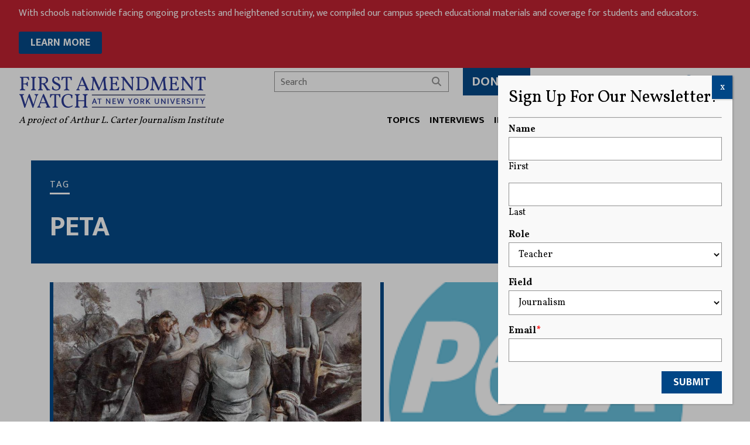

--- FILE ---
content_type: text/html; charset=UTF-8
request_url: https://firstamendmentwatch.org/tag/peta/
body_size: 16671
content:
<!doctype html>
<html lang="en-US">
<head>
    <meta charset="UTF-8">
<script type="text/javascript">
/* <![CDATA[ */
var gform;gform||(document.addEventListener("gform_main_scripts_loaded",function(){gform.scriptsLoaded=!0}),document.addEventListener("gform/theme/scripts_loaded",function(){gform.themeScriptsLoaded=!0}),window.addEventListener("DOMContentLoaded",function(){gform.domLoaded=!0}),gform={domLoaded:!1,scriptsLoaded:!1,themeScriptsLoaded:!1,isFormEditor:()=>"function"==typeof InitializeEditor,callIfLoaded:function(o){return!(!gform.domLoaded||!gform.scriptsLoaded||!gform.themeScriptsLoaded&&!gform.isFormEditor()||(gform.isFormEditor()&&console.warn("The use of gform.initializeOnLoaded() is deprecated in the form editor context and will be removed in Gravity Forms 3.1."),o(),0))},initializeOnLoaded:function(o){gform.callIfLoaded(o)||(document.addEventListener("gform_main_scripts_loaded",()=>{gform.scriptsLoaded=!0,gform.callIfLoaded(o)}),document.addEventListener("gform/theme/scripts_loaded",()=>{gform.themeScriptsLoaded=!0,gform.callIfLoaded(o)}),window.addEventListener("DOMContentLoaded",()=>{gform.domLoaded=!0,gform.callIfLoaded(o)}))},hooks:{action:{},filter:{}},addAction:function(o,r,e,t){gform.addHook("action",o,r,e,t)},addFilter:function(o,r,e,t){gform.addHook("filter",o,r,e,t)},doAction:function(o){gform.doHook("action",o,arguments)},applyFilters:function(o){return gform.doHook("filter",o,arguments)},removeAction:function(o,r){gform.removeHook("action",o,r)},removeFilter:function(o,r,e){gform.removeHook("filter",o,r,e)},addHook:function(o,r,e,t,n){null==gform.hooks[o][r]&&(gform.hooks[o][r]=[]);var d=gform.hooks[o][r];null==n&&(n=r+"_"+d.length),gform.hooks[o][r].push({tag:n,callable:e,priority:t=null==t?10:t})},doHook:function(r,o,e){var t;if(e=Array.prototype.slice.call(e,1),null!=gform.hooks[r][o]&&((o=gform.hooks[r][o]).sort(function(o,r){return o.priority-r.priority}),o.forEach(function(o){"function"!=typeof(t=o.callable)&&(t=window[t]),"action"==r?t.apply(null,e):e[0]=t.apply(null,e)})),"filter"==r)return e[0]},removeHook:function(o,r,t,n){var e;null!=gform.hooks[o][r]&&(e=(e=gform.hooks[o][r]).filter(function(o,r,e){return!!(null!=n&&n!=o.tag||null!=t&&t!=o.priority)}),gform.hooks[o][r]=e)}});
/* ]]> */
</script>

    <title>PETA Archives - First Amendment Watch</title>

    <meta name="apple-mobile-web-app-title" content="First Amendment Watch" />
    <meta name="viewport" content="width=device-width, initial-scale=1">

    <link type="image/x-icon" rel="icon" href="https://firstamendmentwatch.org/wp-content/themes/wp-firstamendmentwatch/favicon.ico" />
    <link rel="alternate" type="application/rss+xml" title="First Amendment Watch" href="https://firstamendmentwatch.org/feed/" />

    <meta name='robots' content='index, follow, max-image-preview:large, max-snippet:-1, max-video-preview:-1' />

	<!-- This site is optimized with the Yoast SEO plugin v22.4 - https://yoast.com/wordpress/plugins/seo/ -->
	<meta name="description" content="View posts tagged as PETA ." />
	<link rel="canonical" href="https://firstamendmentwatch.org/tag/peta/" />
	<meta property="og:locale" content="en_US" />
	<meta property="og:type" content="article" />
	<meta property="og:title" content="PETA Archives - First Amendment Watch" />
	<meta property="og:description" content="View posts tagged as PETA ." />
	<meta property="og:url" content="https://firstamendmentwatch.org/tag/peta/" />
	<meta property="og:site_name" content="First Amendment Watch" />
	<meta name="twitter:card" content="summary_large_image" />
	<meta name="twitter:site" content="@FirstAmendWatch" />
	<script type="application/ld+json" class="yoast-schema-graph">{"@context":"https://schema.org","@graph":[{"@type":"CollectionPage","@id":"https://firstamendmentwatch.org/tag/peta/","url":"https://firstamendmentwatch.org/tag/peta/","name":"PETA Archives - First Amendment Watch","isPartOf":{"@id":"https://firstamendmentwatch.org/#website"},"primaryImageOfPage":{"@id":"https://firstamendmentwatch.org/tag/peta/#primaryimage"},"image":{"@id":"https://firstamendmentwatch.org/tag/peta/#primaryimage"},"thumbnailUrl":"https://firstamendmentwatch.org/wp-content/uploads/2021/09/RobotLove.jpeg","description":"View posts tagged as PETA .","breadcrumb":{"@id":"https://firstamendmentwatch.org/tag/peta/#breadcrumb"},"inLanguage":"en-US"},{"@type":"ImageObject","inLanguage":"en-US","@id":"https://firstamendmentwatch.org/tag/peta/#primaryimage","url":"https://firstamendmentwatch.org/wp-content/uploads/2021/09/RobotLove.jpeg","contentUrl":"https://firstamendmentwatch.org/wp-content/uploads/2021/09/RobotLove.jpeg","width":900,"height":675,"caption":"Robot Love, Xtender, Art AI Gallery"},{"@type":"BreadcrumbList","@id":"https://firstamendmentwatch.org/tag/peta/#breadcrumb","itemListElement":[{"@type":"ListItem","position":1,"name":"Home","item":"https://firstamendmentwatch.org/"},{"@type":"ListItem","position":2,"name":"PETA"}]},{"@type":"WebSite","@id":"https://firstamendmentwatch.org/#website","url":"https://firstamendmentwatch.org/","name":"First Amendment Watch","description":"Congress shall make no law ... abridging the freedom of speech, or of the press; or the right of the people peaceably to assemble, and to petition the government for a redress of grievances.","publisher":{"@id":"https://firstamendmentwatch.org/#organization"},"potentialAction":[{"@type":"SearchAction","target":{"@type":"EntryPoint","urlTemplate":"https://firstamendmentwatch.org/?s={search_term_string}"},"query-input":"required name=search_term_string"}],"inLanguage":"en-US"},{"@type":"Organization","@id":"https://firstamendmentwatch.org/#organization","name":"First Amendment Watch","url":"https://firstamendmentwatch.org/","logo":{"@type":"ImageObject","inLanguage":"en-US","@id":"https://firstamendmentwatch.org/#/schema/logo/image/","url":"https://firstamendmentwatch.org/wp-content/uploads/2020/01/logo-first-amendment-watch.png","contentUrl":"https://firstamendmentwatch.org/wp-content/uploads/2020/01/logo-first-amendment-watch.png","width":915,"height":153,"caption":"First Amendment Watch"},"image":{"@id":"https://firstamendmentwatch.org/#/schema/logo/image/"},"sameAs":["https://www.facebook.com/FirstAmendWatch/","https://twitter.com/FirstAmendWatch"]}]}</script>
	<!-- / Yoast SEO plugin. -->


<link rel='dns-prefetch' href='//www.google.com' />
<link rel='dns-prefetch' href='//fonts.googleapis.com' />
<link rel="alternate" type="application/rss+xml" title="First Amendment Watch &raquo; PETA Tag Feed" href="https://firstamendmentwatch.org/tag/peta/feed/" />
<link rel='stylesheet' id='font-0-css' href='https://fonts.googleapis.com/css?family=Vollkorn%3A400%2C700%7CMukta%3A300%2C400%2C500%2C600%2C700%7C&#038;ver=1.0' type='text/css' media='all' />
<link rel='stylesheet' id='font-awesome-css' href='https://firstamendmentwatch.org/wp-content/themes/wp-firstamendmentwatch/assets/vendors/font-awesome/css/all.min.css?ver=6.4.0' type='text/css' media='all' />
<link rel='stylesheet' id='swiper-css' href='https://firstamendmentwatch.org/wp-content/themes/wp-firstamendmentwatch/assets/vendors/swiper/css/swiper.min.css?ver=5.4.5' type='text/css' media='screen' />
<link rel='stylesheet' id='screen-css' href='https://firstamendmentwatch.org/wp-content/themes/wp-firstamendmentwatch/assets/stylesheets/screen.css?ver=2.41' type='text/css' media='screen' />
<link rel='stylesheet' id='print-css' href='https://firstamendmentwatch.org/wp-content/themes/wp-firstamendmentwatch/assets/stylesheets/print.css?ver=2.41' type='text/css' media='print' />
<style id='pdfemb-pdf-embedder-viewer-style-inline-css' type='text/css'>
.wp-block-pdfemb-pdf-embedder-viewer{max-width:none}

</style>
<link rel='stylesheet' id='awsm-ead-public-css' href='https://firstamendmentwatch.org/wp-content/plugins/embed-any-document/css/embed-public.min.css?ver=2.7.4' type='text/css' media='all' />
<style id='classic-theme-styles-inline-css' type='text/css'>
/*! This file is auto-generated */
.wp-block-button__link{color:#fff;background-color:#32373c;border-radius:9999px;box-shadow:none;text-decoration:none;padding:calc(.667em + 2px) calc(1.333em + 2px);font-size:1.125em}.wp-block-file__button{background:#32373c;color:#fff;text-decoration:none}
</style>
<style id='global-styles-inline-css' type='text/css'>
body{--wp--preset--color--black: #000000;--wp--preset--color--cyan-bluish-gray: #abb8c3;--wp--preset--color--white: #ffffff;--wp--preset--color--pale-pink: #f78da7;--wp--preset--color--vivid-red: #cf2e2e;--wp--preset--color--luminous-vivid-orange: #ff6900;--wp--preset--color--luminous-vivid-amber: #fcb900;--wp--preset--color--light-green-cyan: #7bdcb5;--wp--preset--color--vivid-green-cyan: #00d084;--wp--preset--color--pale-cyan-blue: #8ed1fc;--wp--preset--color--vivid-cyan-blue: #0693e3;--wp--preset--color--vivid-purple: #9b51e0;--wp--preset--gradient--vivid-cyan-blue-to-vivid-purple: linear-gradient(135deg,rgba(6,147,227,1) 0%,rgb(155,81,224) 100%);--wp--preset--gradient--light-green-cyan-to-vivid-green-cyan: linear-gradient(135deg,rgb(122,220,180) 0%,rgb(0,208,130) 100%);--wp--preset--gradient--luminous-vivid-amber-to-luminous-vivid-orange: linear-gradient(135deg,rgba(252,185,0,1) 0%,rgba(255,105,0,1) 100%);--wp--preset--gradient--luminous-vivid-orange-to-vivid-red: linear-gradient(135deg,rgba(255,105,0,1) 0%,rgb(207,46,46) 100%);--wp--preset--gradient--very-light-gray-to-cyan-bluish-gray: linear-gradient(135deg,rgb(238,238,238) 0%,rgb(169,184,195) 100%);--wp--preset--gradient--cool-to-warm-spectrum: linear-gradient(135deg,rgb(74,234,220) 0%,rgb(151,120,209) 20%,rgb(207,42,186) 40%,rgb(238,44,130) 60%,rgb(251,105,98) 80%,rgb(254,248,76) 100%);--wp--preset--gradient--blush-light-purple: linear-gradient(135deg,rgb(255,206,236) 0%,rgb(152,150,240) 100%);--wp--preset--gradient--blush-bordeaux: linear-gradient(135deg,rgb(254,205,165) 0%,rgb(254,45,45) 50%,rgb(107,0,62) 100%);--wp--preset--gradient--luminous-dusk: linear-gradient(135deg,rgb(255,203,112) 0%,rgb(199,81,192) 50%,rgb(65,88,208) 100%);--wp--preset--gradient--pale-ocean: linear-gradient(135deg,rgb(255,245,203) 0%,rgb(182,227,212) 50%,rgb(51,167,181) 100%);--wp--preset--gradient--electric-grass: linear-gradient(135deg,rgb(202,248,128) 0%,rgb(113,206,126) 100%);--wp--preset--gradient--midnight: linear-gradient(135deg,rgb(2,3,129) 0%,rgb(40,116,252) 100%);--wp--preset--font-size--small: 13px;--wp--preset--font-size--medium: 20px;--wp--preset--font-size--large: 36px;--wp--preset--font-size--x-large: 42px;--wp--preset--spacing--20: 0.44rem;--wp--preset--spacing--30: 0.67rem;--wp--preset--spacing--40: 1rem;--wp--preset--spacing--50: 1.5rem;--wp--preset--spacing--60: 2.25rem;--wp--preset--spacing--70: 3.38rem;--wp--preset--spacing--80: 5.06rem;--wp--preset--shadow--natural: 6px 6px 9px rgba(0, 0, 0, 0.2);--wp--preset--shadow--deep: 12px 12px 50px rgba(0, 0, 0, 0.4);--wp--preset--shadow--sharp: 6px 6px 0px rgba(0, 0, 0, 0.2);--wp--preset--shadow--outlined: 6px 6px 0px -3px rgba(255, 255, 255, 1), 6px 6px rgba(0, 0, 0, 1);--wp--preset--shadow--crisp: 6px 6px 0px rgba(0, 0, 0, 1);}:where(.is-layout-flex){gap: 0.5em;}:where(.is-layout-grid){gap: 0.5em;}body .is-layout-flex{display: flex;}body .is-layout-flex{flex-wrap: wrap;align-items: center;}body .is-layout-flex > *{margin: 0;}body .is-layout-grid{display: grid;}body .is-layout-grid > *{margin: 0;}:where(.wp-block-columns.is-layout-flex){gap: 2em;}:where(.wp-block-columns.is-layout-grid){gap: 2em;}:where(.wp-block-post-template.is-layout-flex){gap: 1.25em;}:where(.wp-block-post-template.is-layout-grid){gap: 1.25em;}.has-black-color{color: var(--wp--preset--color--black) !important;}.has-cyan-bluish-gray-color{color: var(--wp--preset--color--cyan-bluish-gray) !important;}.has-white-color{color: var(--wp--preset--color--white) !important;}.has-pale-pink-color{color: var(--wp--preset--color--pale-pink) !important;}.has-vivid-red-color{color: var(--wp--preset--color--vivid-red) !important;}.has-luminous-vivid-orange-color{color: var(--wp--preset--color--luminous-vivid-orange) !important;}.has-luminous-vivid-amber-color{color: var(--wp--preset--color--luminous-vivid-amber) !important;}.has-light-green-cyan-color{color: var(--wp--preset--color--light-green-cyan) !important;}.has-vivid-green-cyan-color{color: var(--wp--preset--color--vivid-green-cyan) !important;}.has-pale-cyan-blue-color{color: var(--wp--preset--color--pale-cyan-blue) !important;}.has-vivid-cyan-blue-color{color: var(--wp--preset--color--vivid-cyan-blue) !important;}.has-vivid-purple-color{color: var(--wp--preset--color--vivid-purple) !important;}.has-black-background-color{background-color: var(--wp--preset--color--black) !important;}.has-cyan-bluish-gray-background-color{background-color: var(--wp--preset--color--cyan-bluish-gray) !important;}.has-white-background-color{background-color: var(--wp--preset--color--white) !important;}.has-pale-pink-background-color{background-color: var(--wp--preset--color--pale-pink) !important;}.has-vivid-red-background-color{background-color: var(--wp--preset--color--vivid-red) !important;}.has-luminous-vivid-orange-background-color{background-color: var(--wp--preset--color--luminous-vivid-orange) !important;}.has-luminous-vivid-amber-background-color{background-color: var(--wp--preset--color--luminous-vivid-amber) !important;}.has-light-green-cyan-background-color{background-color: var(--wp--preset--color--light-green-cyan) !important;}.has-vivid-green-cyan-background-color{background-color: var(--wp--preset--color--vivid-green-cyan) !important;}.has-pale-cyan-blue-background-color{background-color: var(--wp--preset--color--pale-cyan-blue) !important;}.has-vivid-cyan-blue-background-color{background-color: var(--wp--preset--color--vivid-cyan-blue) !important;}.has-vivid-purple-background-color{background-color: var(--wp--preset--color--vivid-purple) !important;}.has-black-border-color{border-color: var(--wp--preset--color--black) !important;}.has-cyan-bluish-gray-border-color{border-color: var(--wp--preset--color--cyan-bluish-gray) !important;}.has-white-border-color{border-color: var(--wp--preset--color--white) !important;}.has-pale-pink-border-color{border-color: var(--wp--preset--color--pale-pink) !important;}.has-vivid-red-border-color{border-color: var(--wp--preset--color--vivid-red) !important;}.has-luminous-vivid-orange-border-color{border-color: var(--wp--preset--color--luminous-vivid-orange) !important;}.has-luminous-vivid-amber-border-color{border-color: var(--wp--preset--color--luminous-vivid-amber) !important;}.has-light-green-cyan-border-color{border-color: var(--wp--preset--color--light-green-cyan) !important;}.has-vivid-green-cyan-border-color{border-color: var(--wp--preset--color--vivid-green-cyan) !important;}.has-pale-cyan-blue-border-color{border-color: var(--wp--preset--color--pale-cyan-blue) !important;}.has-vivid-cyan-blue-border-color{border-color: var(--wp--preset--color--vivid-cyan-blue) !important;}.has-vivid-purple-border-color{border-color: var(--wp--preset--color--vivid-purple) !important;}.has-vivid-cyan-blue-to-vivid-purple-gradient-background{background: var(--wp--preset--gradient--vivid-cyan-blue-to-vivid-purple) !important;}.has-light-green-cyan-to-vivid-green-cyan-gradient-background{background: var(--wp--preset--gradient--light-green-cyan-to-vivid-green-cyan) !important;}.has-luminous-vivid-amber-to-luminous-vivid-orange-gradient-background{background: var(--wp--preset--gradient--luminous-vivid-amber-to-luminous-vivid-orange) !important;}.has-luminous-vivid-orange-to-vivid-red-gradient-background{background: var(--wp--preset--gradient--luminous-vivid-orange-to-vivid-red) !important;}.has-very-light-gray-to-cyan-bluish-gray-gradient-background{background: var(--wp--preset--gradient--very-light-gray-to-cyan-bluish-gray) !important;}.has-cool-to-warm-spectrum-gradient-background{background: var(--wp--preset--gradient--cool-to-warm-spectrum) !important;}.has-blush-light-purple-gradient-background{background: var(--wp--preset--gradient--blush-light-purple) !important;}.has-blush-bordeaux-gradient-background{background: var(--wp--preset--gradient--blush-bordeaux) !important;}.has-luminous-dusk-gradient-background{background: var(--wp--preset--gradient--luminous-dusk) !important;}.has-pale-ocean-gradient-background{background: var(--wp--preset--gradient--pale-ocean) !important;}.has-electric-grass-gradient-background{background: var(--wp--preset--gradient--electric-grass) !important;}.has-midnight-gradient-background{background: var(--wp--preset--gradient--midnight) !important;}.has-small-font-size{font-size: var(--wp--preset--font-size--small) !important;}.has-medium-font-size{font-size: var(--wp--preset--font-size--medium) !important;}.has-large-font-size{font-size: var(--wp--preset--font-size--large) !important;}.has-x-large-font-size{font-size: var(--wp--preset--font-size--x-large) !important;}
.wp-block-navigation a:where(:not(.wp-element-button)){color: inherit;}
:where(.wp-block-post-template.is-layout-flex){gap: 1.25em;}:where(.wp-block-post-template.is-layout-grid){gap: 1.25em;}
:where(.wp-block-columns.is-layout-flex){gap: 2em;}:where(.wp-block-columns.is-layout-grid){gap: 2em;}
.wp-block-pullquote{font-size: 1.5em;line-height: 1.6;}
</style>
<link rel='stylesheet' id='freeusregions-html5-map-style-css' href='https://firstamendmentwatch.org/wp-content/plugins/interactive-map-of-the-us-regions/static/css/map.css?ver=d39da4fb406ab1dffae218bc0c9c870b' type='text/css' media='all' />
<link rel='stylesheet' id='qtip2css-css' href='https://firstamendmentwatch.org/wp-content/plugins/wordpress-tooltips/js/qtip2/jquery.qtip.min.css?ver=d39da4fb406ab1dffae218bc0c9c870b' type='text/css' media='all' />
<link rel='stylesheet' id='directorycss-css' href='https://firstamendmentwatch.org/wp-content/plugins/wordpress-tooltips/js/jdirectory/directory.min.css?ver=d39da4fb406ab1dffae218bc0c9c870b' type='text/css' media='all' />
<link rel='stylesheet' id='popup-maker-site-css' href='//firstamendmentwatch.org/wp-content/uploads/pum/pum-site-styles.css?generated=1734129057&#038;ver=1.18.5' type='text/css' media='all' />
<script type="text/javascript" src="https://firstamendmentwatch.org/wp-content/themes/wp-firstamendmentwatch/assets/vendors/swiper/js/swiper.min.js?ver=5.4.5" id="swiper-js"></script>
<script type="text/javascript" src="https://firstamendmentwatch.org/wp-includes/js/jquery/jquery.min.js?ver=3.7.1" id="jquery-core-js"></script>
<script type="text/javascript" src="https://firstamendmentwatch.org/wp-includes/js/jquery/jquery-migrate.min.js?ver=3.4.1" id="jquery-migrate-js"></script>
<script type="text/javascript" src="https://firstamendmentwatch.org/wp-content/themes/wp-firstamendmentwatch/assets/javascript/scripts.js?ver=2.41" id="scripts-js"></script>
<script type="text/javascript" src="https://firstamendmentwatch.org/wp-content/themes/wp-firstamendmentwatch/assets/javascript/carousel-custom-accessible.js?ver=2.41" id="carousel-js"></script>
<script type="text/javascript" src="https://firstamendmentwatch.org/wp-content/plugins/interactive-map-of-the-us-regions/static/js/jquery.nicescroll.js?ver=d39da4fb406ab1dffae218bc0c9c870b" id="freeusregions-html5-map-nicescroll-js"></script>
<script type="text/javascript" src="https://firstamendmentwatch.org/wp-content/plugins/wordpress-tooltips/js/qtip2/jquery.qtip.min.js?ver=d39da4fb406ab1dffae218bc0c9c870b" id="qtip2js-js"></script>
<script type="text/javascript" src="https://firstamendmentwatch.org/wp-content/plugins/wordpress-tooltips/js/jdirectory/jquery.directory.min.js?ver=d39da4fb406ab1dffae218bc0c9c870b" id="directoryjs-js"></script>
<script type="text/javascript" defer='defer' src="https://firstamendmentwatch.org/wp-content/plugins/gravityforms/js/jquery.json.min.js?ver=2.9.25" id="gform_json-js"></script>
<script type="text/javascript" id="gform_gravityforms-js-extra">
/* <![CDATA[ */
var gf_global = {"gf_currency_config":{"name":"U.S. Dollar","symbol_left":"$","symbol_right":"","symbol_padding":"","thousand_separator":",","decimal_separator":".","decimals":2,"code":"USD"},"base_url":"https:\/\/firstamendmentwatch.org\/wp-content\/plugins\/gravityforms","number_formats":[],"spinnerUrl":"https:\/\/firstamendmentwatch.org\/wp-content\/plugins\/gravityforms\/images\/spinner.svg","version_hash":"5d16aaea70716cac7f0ae6b21c82a3c8","strings":{"newRowAdded":"New row added.","rowRemoved":"Row removed","formSaved":"The form has been saved.  The content contains the link to return and complete the form."}};
var gf_global = {"gf_currency_config":{"name":"U.S. Dollar","symbol_left":"$","symbol_right":"","symbol_padding":"","thousand_separator":",","decimal_separator":".","decimals":2,"code":"USD"},"base_url":"https:\/\/firstamendmentwatch.org\/wp-content\/plugins\/gravityforms","number_formats":[],"spinnerUrl":"https:\/\/firstamendmentwatch.org\/wp-content\/plugins\/gravityforms\/images\/spinner.svg","version_hash":"5d16aaea70716cac7f0ae6b21c82a3c8","strings":{"newRowAdded":"New row added.","rowRemoved":"Row removed","formSaved":"The form has been saved.  The content contains the link to return and complete the form."}};
var gf_global = {"gf_currency_config":{"name":"U.S. Dollar","symbol_left":"$","symbol_right":"","symbol_padding":"","thousand_separator":",","decimal_separator":".","decimals":2,"code":"USD"},"base_url":"https:\/\/firstamendmentwatch.org\/wp-content\/plugins\/gravityforms","number_formats":[],"spinnerUrl":"https:\/\/firstamendmentwatch.org\/wp-content\/plugins\/gravityforms\/images\/spinner.svg","version_hash":"5d16aaea70716cac7f0ae6b21c82a3c8","strings":{"newRowAdded":"New row added.","rowRemoved":"Row removed","formSaved":"The form has been saved.  The content contains the link to return and complete the form."}};
var gform_i18n = {"datepicker":{"days":{"monday":"Mo","tuesday":"Tu","wednesday":"We","thursday":"Th","friday":"Fr","saturday":"Sa","sunday":"Su"},"months":{"january":"January","february":"February","march":"March","april":"April","may":"May","june":"June","july":"July","august":"August","september":"September","october":"October","november":"November","december":"December"},"firstDay":1,"iconText":"Select date"}};
var gf_legacy_multi = {"5":"1","2":"1"};
var gform_gravityforms = {"strings":{"invalid_file_extension":"This type of file is not allowed. Must be one of the following:","delete_file":"Delete this file","in_progress":"in progress","file_exceeds_limit":"File exceeds size limit","illegal_extension":"This type of file is not allowed.","max_reached":"Maximum number of files reached","unknown_error":"There was a problem while saving the file on the server","currently_uploading":"Please wait for the uploading to complete","cancel":"Cancel","cancel_upload":"Cancel this upload","cancelled":"Cancelled","error":"Error","message":"Message"},"vars":{"images_url":"https:\/\/firstamendmentwatch.org\/wp-content\/plugins\/gravityforms\/images"}};
/* ]]> */
</script>
<script type="text/javascript" defer='defer' src="https://firstamendmentwatch.org/wp-content/plugins/gravityforms/js/gravityforms.min.js?ver=2.9.25" id="gform_gravityforms-js"></script>
<script type="text/javascript" id="gform_conditional_logic-js-extra">
/* <![CDATA[ */
var gf_legacy = {"is_legacy":"1"};
var gf_legacy = {"is_legacy":"1"};
/* ]]> */
</script>
<script type="text/javascript" defer='defer' src="https://firstamendmentwatch.org/wp-content/plugins/gravityforms/js/conditional_logic.min.js?ver=2.9.25" id="gform_conditional_logic-js"></script>
<script type="text/javascript" defer='defer' src="https://firstamendmentwatch.org/wp-content/plugins/gravityforms/assets/js/dist/utils.min.js?ver=48a3755090e76a154853db28fc254681" id="gform_gravityforms_utils-js"></script>
<script type="text/javascript" defer='defer' src="https://www.google.com/recaptcha/api.js?hl=en&amp;ver=d39da4fb406ab1dffae218bc0c9c870b#038;render=explicit" id="gform_recaptcha-js"></script>
<link rel="https://api.w.org/" href="https://firstamendmentwatch.org/wp-json/" /><link rel="alternate" type="application/json" href="https://firstamendmentwatch.org/wp-json/wp/v2/tags/1410" /><!-- Google tag (gtag.js) -->
<script async src="https://www.googletagmanager.com/gtag/js?id=UA-61176008-5"></script>
<script>
  window.dataLayer = window.dataLayer || [];
  function gtag(){dataLayer.push(arguments);}
  gtag('js', new Date());

  gtag('config', 'UA-61176008-5');
  gtag('config', 'G-CVE92VFGJH');
  gtag('config', 'G-JEMS0QCX57');
</script>
 	<script type="text/javascript">	
	if(typeof jQuery=='undefined')
	{
		document.write('<'+'script src="https://firstamendmentwatch.org/wp-content/plugins//wordpress-tooltips/js/qtip/jquery.js" type="text/javascript"></'+'script>');
	}
	</script>
	<script type="text/javascript">

	function toolTips(whichID,theTipContent)
	{
    		theTipContent = theTipContent.replace('[[[[[','');
    		theTipContent = theTipContent.replace(']]]]]','');
    		theTipContent = theTipContent.replace('@@@@','');
    		theTipContent = theTipContent.replace('####','');
    		theTipContent = theTipContent.replace('%%%%','');
    		theTipContent = theTipContent.replace('//##','');
    		theTipContent = theTipContent.replace('##]]','');
    		    		    		    		
			jQuery(whichID).qtip
			(
				{
					content:
					{
						text:theTipContent,
												
					},
   					style:
   					{
   					   						classes:' qtip-dark wordpress-tooltip-free qtip-rounded qtip-shadow '
    				},
    				position:
    				{
    					viewport: jQuery(window),
    					my: 'bottom center',
    					at: 'top center'
    				},
					show:'mouseover',
					hide: { fixed: true, delay: 200 }
				}
			)
	}
</script>
	
	<style type="text/css">
	.tooltips_table .tooltipsall
	{
		border-bottom:none !important;
	}
	.tooltips_table span {
    color: inherit !important;
	}
	.qtip-content .tooltipsall
	{
		border-bottom:none !important;
		color: inherit !important;
	}
	
		.tooltipsincontent
	{
		border-bottom:2px dotted #888;	
	}

	.tooltipsPopupCreditLink a
	{
		color:gray;
	}	
	</style>
			<style type="text/css">
			.navitems a
			{
				text-decoration: none !important;
			}
		</style>
				<style type="text/css" id="wp-custom-css">
			.swiper-carousel .post-snippet-description {
	display: none;
}

.ginput_container_consent  {
	align-items: center;
	display: flex;
}
.ginput_container_consent input[type="checkbox"] {
	margin-right: 1rem;
}		</style>
		</head>
<body class="archive tag tag-peta tag-1410">
	<a class="skip-link screen-reader-text" href="#main">Skip to content</a>
    <div id="alert-bar" class="styles">
<p>With schools nationwide facing ongoing protests and heightened scrutiny, we compiled our campus speech educational materials and coverage for students and educators.</p>
<p style="text-align: left;"><a class="button" href="https://firstamendmentwatch.org/the-first-amendment-campus-speech-navigating-your-rights/" rel="noopener">LEARN MORE</a></p>
    </div>
    <header id="header" role="banner">
        <div class="header-inner">
            <div class="header-logo">
                <a href="https://firstamendmentwatch.org" class="logo logo-header"><span>First Amendment Watch</span></a>
                <div class="tagline">A project of Arthur L. Carter Journalism Institute</div>
            </div>
            <div class="header-items">
                <div class="header-items-top">
    <form class="search-form input-with-button" action="https://firstamendmentwatch.org" role="search">
        <input type="text" name="s" value="" placeholder="Search" />
        <button type="submit" class="submit">
            <i class="fas fa-search"></i>
            <span class="screen-reader-text">Search</span>
        </button>
    </form>
<a href="https://www.nyu.edu/giving/give-now/?id=1000310" target="_blank" class="button large">
    Donate</a>
<p style="text-align:center;"><a href="https://firstamendmentwatch.org/newsletter/" class="button white-button large">Newsletter</a></p>
    <div class="social-buttons">
        <a href="https://twitter.com/FirstAmendWatch" target="_blank" title="Twitter" aria-label="Twitter">
            <i class="fab fa-twitter"></i>
            <span class="screen-reader-text">Twitter</span>
        </a>
        <a href="https://www.facebook.com/FirstAmendWatch/" target="_blank" title="Facebook" aria-label="Facebook">
            <i class="fab fa-facebook"></i>
            <span class="screen-reader-text">Facebook</span>
        </a>
        <a href="https://www.instagram.com/firstamendmentwatch/" target="_blank" title="Instagram" aria-label="Instagram">
            <i class="fab fa-instagram"></i>
            <span class="screen-reader-text">Instagram</span>
        </a>
    </div>
                </div>
                <nav class="header-items-navigation navigation" role="navigation" aria-label="Main Navigation Menu">
<ul id="menu-main-menu" class="menu"><li id="menu-item-17033" class="has-columns menu-item menu-item-type-custom menu-item-object-custom menu-item-has-children menu-item-17033"><a href="#">Topics</a>
<ul class="sub-menu">
	<li id="menu-item-23072" class="column menu-item menu-item-type-custom menu-item-object-custom menu-item-has-children menu-item-23072"><a href="#">Column<p class="menu-item-description"></p></a>
	<ul class="sub-menu">
		<li id="menu-item-23075" class="menu-item menu-item-type-taxonomy menu-item-object-category menu-item-23075"><a href="https://firstamendmentwatch.org/category/academic-freedom/">Academic Freedom<p class="menu-item-description"></p></a></li>
		<li id="menu-item-23076" class="menu-item menu-item-type-taxonomy menu-item-object-category menu-item-23076"><a href="https://firstamendmentwatch.org/category/campus-speech/">Campus Speech<p class="menu-item-description"></p></a></li>
		<li id="menu-item-17034" class="menu-item menu-item-type-post_type menu-item-object-page menu-item-17034"><a href="https://firstamendmentwatch.org/topics/defamation/">Defamation<p class="menu-item-description"></p></a></li>
		<li id="menu-item-23077" class="menu-item menu-item-type-taxonomy menu-item-object-category menu-item-23077"><a href="https://firstamendmentwatch.org/category/freedom-of-expression/">Freedom of Expression<p class="menu-item-description"></p></a></li>
		<li id="menu-item-23078" class="menu-item menu-item-type-taxonomy menu-item-object-category menu-item-23078"><a href="https://firstamendmentwatch.org/category/political-speech/">Political Speech<p class="menu-item-description"></p></a></li>
		<li id="menu-item-23089" class="menu-item menu-item-type-post_type menu-item-object-page menu-item-23089"><a href="https://firstamendmentwatch.org/topics/florida-v-free-speech/">Florida v. Free Speech<p class="menu-item-description"></p></a></li>
	</ul>
</li>
	<li id="menu-item-23074" class="column menu-item menu-item-type-custom menu-item-object-custom menu-item-has-children menu-item-23074"><a href="#">Column<p class="menu-item-description"></p></a>
	<ul class="sub-menu">
		<li id="menu-item-23079" class="menu-item menu-item-type-taxonomy menu-item-object-category menu-item-23079"><a href="https://firstamendmentwatch.org/category/disinformation/">Disinformation<p class="menu-item-description"></p></a></li>
		<li id="menu-item-23080" class="menu-item menu-item-type-taxonomy menu-item-object-category menu-item-23080"><a href="https://firstamendmentwatch.org/category/opinion/">Opinion<p class="menu-item-description"></p></a></li>
		<li id="menu-item-23081" class="menu-item menu-item-type-taxonomy menu-item-object-category menu-item-23081"><a href="https://firstamendmentwatch.org/category/internet-speech/">Internet Speech<p class="menu-item-description"></p></a></li>
		<li id="menu-item-23082" class="menu-item menu-item-type-taxonomy menu-item-object-category menu-item-23082"><a href="https://firstamendmentwatch.org/category/supreme-court/">Supreme Court<p class="menu-item-description"></p></a></li>
		<li id="menu-item-23083" class="menu-item menu-item-type-taxonomy menu-item-object-category menu-item-23083"><a href="https://firstamendmentwatch.org/category/protest/">Protest<p class="menu-item-description"></p></a></li>
		<li id="menu-item-23084" class="menu-item menu-item-type-taxonomy menu-item-object-category menu-item-23084"><a href="https://firstamendmentwatch.org/category/right-to-record-police/">Right to Record Police<p class="menu-item-description"></p></a></li>
	</ul>
</li>
</ul>
</li>
<li id="menu-item-20198" class="menu-item menu-item-type-post_type menu-item-object-page menu-item-20198"><a href="https://firstamendmentwatch.org/newsmaker-interviews/">Interviews</a></li>
<li id="menu-item-12170" class="wide-menu menu-item menu-item-type-custom menu-item-object-custom menu-item-has-children menu-item-12170"><a href="#">Instruction</a>
<ul class="sub-menu">
	<li id="menu-item-6392" class="has-description menu-item menu-item-type-post_type menu-item-object-page menu-item-6392"><a href="https://firstamendmentwatch.org/teaching-the-first-amendment/">Teacher Guides<p class="menu-item-description">Access to instruction guides for educators.</p></a></li>
	<li id="menu-item-15024" class="has-description menu-item menu-item-type-taxonomy menu-item-object-category menu-item-15024"><a href="https://firstamendmentwatch.org/category/campus-speech-modules/">Campus Speech Modules<p class="menu-item-description">Free speech lessons for campus communities.</p></a></li>
</ul>
</li>
<li id="menu-item-9079" class="wide-menu menu-item menu-item-type-custom menu-item-object-custom menu-item-has-children menu-item-9079"><a href="#">Reference</a>
<ul class="sub-menu">
	<li id="menu-item-9080" class="has-description menu-item menu-item-type-taxonomy menu-item-object-category menu-item-9080"><a href="https://firstamendmentwatch.org/category/glossary/">Glossary<p class="menu-item-description">Important terms to know.</p></a></li>
	<li id="menu-item-4203" class="has-description menu-item menu-item-type-taxonomy menu-item-object-category menu-item-4203"><a href="https://firstamendmentwatch.org/category/history/">History Speaks<p class="menu-item-description">Analyses and writings dating back to the 17th century.</p></a></li>
	<li id="menu-item-10809" class="has-description menu-item menu-item-type-taxonomy menu-item-object-category menu-item-10809"><a href="https://firstamendmentwatch.org/category/book-excerpt/">Book Excerpts<p class="menu-item-description">Sneak peeks into the latest First Amendment publications.</p></a></li>
	<li id="menu-item-10088" class="has-description menu-item menu-item-type-post_type menu-item-object-page menu-item-10088"><a href="https://firstamendmentwatch.org/deep-dives/">Deep Dives<p class="menu-item-description">Case news, updates and analyses.</p></a></li>
</ul>
</li>
<li id="menu-item-6860" class="menu-item menu-item-type-taxonomy menu-item-object-category menu-item-6860"><a href="https://firstamendmentwatch.org/category/videos-and-podcasts/">Multimedia</a></li>
<li id="menu-item-57" class="menu-item menu-item-type-post_type menu-item-object-page menu-item-has-children menu-item-57"><a href="https://firstamendmentwatch.org/about/">About</a>
<ul class="sub-menu">
	<li id="menu-item-4555" class="menu-item menu-item-type-post_type menu-item-object-page menu-item-4555"><a href="https://firstamendmentwatch.org/about/mission/">Mission<p class="menu-item-description"></p></a></li>
	<li id="menu-item-4561" class="menu-item menu-item-type-post_type menu-item-object-page menu-item-4561"><a href="https://firstamendmentwatch.org/about/team/">Team<p class="menu-item-description"></p></a></li>
	<li id="menu-item-6008" class="menu-item menu-item-type-post_type menu-item-object-page menu-item-6008"><a href="https://firstamendmentwatch.org/about/partners/">Partners<p class="menu-item-description"></p></a></li>
	<li id="menu-item-9088" class="menu-item menu-item-type-post_type menu-item-object-page menu-item-9088"><a href="https://firstamendmentwatch.org/about/contact-us/">Contact Us<p class="menu-item-description"></p></a></li>
	<li id="menu-item-14013" class="menu-item menu-item-type-post_type menu-item-object-page menu-item-14013"><a href="https://firstamendmentwatch.org/newsletter/">Newsletter<p class="menu-item-description"></p></a></li>
</ul>
</li>
</ul>                </nav>
            </div>
        </div>
    </header>
    <a id="menu-toggle" class="menu-toggle has-alert" href="#menu" title="Toggle Menu" aria-label="Toggle Menu">
        <div class="screen-reader-text">Toggle Menu</div>
        <i class="open fas fa-bars" aria-hidden="true"></i>
        <i class="close fas fa-times" aria-hidden="true"></i>
    </a>
    <aside id="menu">
        <div class="donate-button-wrap">
<a href="https://www.nyu.edu/giving/give-now/?id=1000310" target="_blank" class="button large">
    Donate</a>
        </div>
        <div class="search-form-wrap">
    <form class="search-form input-with-button" action="https://firstamendmentwatch.org" role="search">
        <input type="text" name="s" value="" placeholder="Search" />
        <button type="submit" class="submit">
            <i class="fas fa-search"></i>
            <span class="screen-reader-text">Search</span>
        </button>
    </form>
        </div>
<nav class="menu-main-menu-container"><ul id="menu-main-menu-1" class="menu"><li class="has-columns menu-item menu-item-type-custom menu-item-object-custom menu-item-has-children menu-item-17033"><a href="#">Topics</a>
<ul class="sub-menu">
	<li class="column menu-item menu-item-type-custom menu-item-object-custom menu-item-has-children menu-item-23072"><a href="#">Column<p class="menu-item-description"></p></a>
	<ul class="sub-menu">
		<li class="menu-item menu-item-type-taxonomy menu-item-object-category menu-item-23075"><a href="https://firstamendmentwatch.org/category/academic-freedom/">Academic Freedom<p class="menu-item-description"></p></a></li>
		<li class="menu-item menu-item-type-taxonomy menu-item-object-category menu-item-23076"><a href="https://firstamendmentwatch.org/category/campus-speech/">Campus Speech<p class="menu-item-description"></p></a></li>
		<li class="menu-item menu-item-type-post_type menu-item-object-page menu-item-17034"><a href="https://firstamendmentwatch.org/topics/defamation/">Defamation<p class="menu-item-description"></p></a></li>
		<li class="menu-item menu-item-type-taxonomy menu-item-object-category menu-item-23077"><a href="https://firstamendmentwatch.org/category/freedom-of-expression/">Freedom of Expression<p class="menu-item-description"></p></a></li>
		<li class="menu-item menu-item-type-taxonomy menu-item-object-category menu-item-23078"><a href="https://firstamendmentwatch.org/category/political-speech/">Political Speech<p class="menu-item-description"></p></a></li>
		<li class="menu-item menu-item-type-post_type menu-item-object-page menu-item-23089"><a href="https://firstamendmentwatch.org/topics/florida-v-free-speech/">Florida v. Free Speech<p class="menu-item-description"></p></a></li>
	</ul>
</li>
	<li class="column menu-item menu-item-type-custom menu-item-object-custom menu-item-has-children menu-item-23074"><a href="#">Column<p class="menu-item-description"></p></a>
	<ul class="sub-menu">
		<li class="menu-item menu-item-type-taxonomy menu-item-object-category menu-item-23079"><a href="https://firstamendmentwatch.org/category/disinformation/">Disinformation<p class="menu-item-description"></p></a></li>
		<li class="menu-item menu-item-type-taxonomy menu-item-object-category menu-item-23080"><a href="https://firstamendmentwatch.org/category/opinion/">Opinion<p class="menu-item-description"></p></a></li>
		<li class="menu-item menu-item-type-taxonomy menu-item-object-category menu-item-23081"><a href="https://firstamendmentwatch.org/category/internet-speech/">Internet Speech<p class="menu-item-description"></p></a></li>
		<li class="menu-item menu-item-type-taxonomy menu-item-object-category menu-item-23082"><a href="https://firstamendmentwatch.org/category/supreme-court/">Supreme Court<p class="menu-item-description"></p></a></li>
		<li class="menu-item menu-item-type-taxonomy menu-item-object-category menu-item-23083"><a href="https://firstamendmentwatch.org/category/protest/">Protest<p class="menu-item-description"></p></a></li>
		<li class="menu-item menu-item-type-taxonomy menu-item-object-category menu-item-23084"><a href="https://firstamendmentwatch.org/category/right-to-record-police/">Right to Record Police<p class="menu-item-description"></p></a></li>
	</ul>
</li>
</ul>
</li>
<li class="menu-item menu-item-type-post_type menu-item-object-page menu-item-20198"><a href="https://firstamendmentwatch.org/newsmaker-interviews/">Interviews</a></li>
<li class="wide-menu menu-item menu-item-type-custom menu-item-object-custom menu-item-has-children menu-item-12170"><a href="#">Instruction</a>
<ul class="sub-menu">
	<li class="has-description menu-item menu-item-type-post_type menu-item-object-page menu-item-6392"><a href="https://firstamendmentwatch.org/teaching-the-first-amendment/">Teacher Guides<p class="menu-item-description">Access to instruction guides for educators.</p></a></li>
	<li class="has-description menu-item menu-item-type-taxonomy menu-item-object-category menu-item-15024"><a href="https://firstamendmentwatch.org/category/campus-speech-modules/">Campus Speech Modules<p class="menu-item-description">Free speech lessons for campus communities.</p></a></li>
</ul>
</li>
<li class="wide-menu menu-item menu-item-type-custom menu-item-object-custom menu-item-has-children menu-item-9079"><a href="#">Reference</a>
<ul class="sub-menu">
	<li class="has-description menu-item menu-item-type-taxonomy menu-item-object-category menu-item-9080"><a href="https://firstamendmentwatch.org/category/glossary/">Glossary<p class="menu-item-description">Important terms to know.</p></a></li>
	<li class="has-description menu-item menu-item-type-taxonomy menu-item-object-category menu-item-4203"><a href="https://firstamendmentwatch.org/category/history/">History Speaks<p class="menu-item-description">Analyses and writings dating back to the 17th century.</p></a></li>
	<li class="has-description menu-item menu-item-type-taxonomy menu-item-object-category menu-item-10809"><a href="https://firstamendmentwatch.org/category/book-excerpt/">Book Excerpts<p class="menu-item-description">Sneak peeks into the latest First Amendment publications.</p></a></li>
	<li class="has-description menu-item menu-item-type-post_type menu-item-object-page menu-item-10088"><a href="https://firstamendmentwatch.org/deep-dives/">Deep Dives<p class="menu-item-description">Case news, updates and analyses.</p></a></li>
</ul>
</li>
<li class="menu-item menu-item-type-taxonomy menu-item-object-category menu-item-6860"><a href="https://firstamendmentwatch.org/category/videos-and-podcasts/">Multimedia</a></li>
<li class="menu-item menu-item-type-post_type menu-item-object-page menu-item-has-children menu-item-57"><a href="https://firstamendmentwatch.org/about/">About</a>
<ul class="sub-menu">
	<li class="menu-item menu-item-type-post_type menu-item-object-page menu-item-4555"><a href="https://firstamendmentwatch.org/about/mission/">Mission<p class="menu-item-description"></p></a></li>
	<li class="menu-item menu-item-type-post_type menu-item-object-page menu-item-4561"><a href="https://firstamendmentwatch.org/about/team/">Team<p class="menu-item-description"></p></a></li>
	<li class="menu-item menu-item-type-post_type menu-item-object-page menu-item-6008"><a href="https://firstamendmentwatch.org/about/partners/">Partners<p class="menu-item-description"></p></a></li>
	<li class="menu-item menu-item-type-post_type menu-item-object-page menu-item-9088"><a href="https://firstamendmentwatch.org/about/contact-us/">Contact Us<p class="menu-item-description"></p></a></li>
	<li class="menu-item menu-item-type-post_type menu-item-object-page menu-item-14013"><a href="https://firstamendmentwatch.org/newsletter/">Newsletter<p class="menu-item-description"></p></a></li>
</ul>
</li>
</ul></nav>        <p><strong>Sign up for our newsletter</strong></p>
<div class="mailchimp-form">
    <form action="https://firstamendmentwatch.us17.list-manage.com/subscribe/post?u=5c7f11e1b6af937415ed184cb&amp;id=ee9e0fe67b" method="post" id="mc-embedded-subscribe-form-1" name="mc-embedded-subscribe-form" class="validate" target="_blank" novalidate>
        <div class="fields">
            <label for="mce-EMAIL-1" class="screen-reader-text">Email Address</label>
            <input type="email" value="" name="EMAIL" class="field-email" id="mce-EMAIL-1" placeholder="Email Address" />
            <input type="submit" value="Subscribe" name="subscribe" id="mc-embedded-subscribe-1" class="field-submit button" />
        </div>
        <div style="position: absolute; left: -5000px;" aria-hidden="true">
            <input type="text" name="b_5c7f11e1b6af937415ed184cb_ee9e0fe67b" tabindex="-1" value="" />
        </div>
    </form>
</div>
        <p><strong>Follow us</strong></p>
    <div class="social-buttons">
        <a href="https://twitter.com/FirstAmendWatch" target="_blank" title="Twitter" aria-label="Twitter">
            <i class="fab fa-twitter"></i>
            <span class="screen-reader-text">Twitter</span>
        </a>
        <a href="https://www.facebook.com/FirstAmendWatch/" target="_blank" title="Facebook" aria-label="Facebook">
            <i class="fab fa-facebook"></i>
            <span class="screen-reader-text">Facebook</span>
        </a>
        <a href="https://www.instagram.com/firstamendmentwatch/" target="_blank" title="Instagram" aria-label="Instagram">
            <i class="fab fa-instagram"></i>
            <span class="screen-reader-text">Instagram</span>
        </a>
    </div>
    </aside>
    <main id="main" role="main">
    <div class="container wide">
        <div class="section-heading section-heading-large">
            <div class="label"><span>Tag</span></div>
            <div class="title">PETA</div>
        </div>
    </div>
    <div class="container">
        <div class="post-snippet-list post-snippet-list-four">
            <div class="post-snippet-list-inner">
                <div class="post-snippet-list-item">
    <div class="post-snippet post-snippet-medium">
        <div class="post-snippet-top">
            <a href="https://firstamendmentwatch.org/copyrights-and-artificial-intelligence-should-creative-works-authored-by-ai-be-eligible-for-copyright-protection/" class="post-snippet-image" style="background-image:url('https://firstamendmentwatch.org/wp-content/uploads/2021/09/RobotLove.jpeg');">
                <img width="900" height="675" src="https://firstamendmentwatch.org/wp-content/uploads/2021/09/RobotLove.jpeg" class="attachment-post-thumbnail size-post-thumbnail wp-post-image" alt="Robot Love, Xtender, Art AI Gallery" decoding="async" fetchpriority="high" srcset="https://firstamendmentwatch.org/wp-content/uploads/2021/09/RobotLove.jpeg 900w, https://firstamendmentwatch.org/wp-content/uploads/2021/09/RobotLove-300x225.jpeg 300w, https://firstamendmentwatch.org/wp-content/uploads/2021/09/RobotLove-768x576.jpeg 768w" sizes="(max-width: 900px) 100vw, 900px" />            </a>
        </div>
        <div class="post-snippet-info">
            <p class="post-snippet-headline"><a href="https://firstamendmentwatch.org/copyrights-and-artificial-intelligence-should-creative-works-authored-by-ai-be-eligible-for-copyright-protection/">Teacher Guide: Copyrights and Artificial Intelligence: Should Creative Works Authored by AI Be Eligible for Copyright Protection?</a></p>
            <p class="post-snippet-description">In 2018, Christie’s auction house in New York sold a painting, Portrait of Edmond Bellamy, for $432,500. This sales price was significant. Not because it was exceptionally high—Christie’s has had many sales that would dwarf this price—but because the painting was not made by a human being. It was created by a computer using artificial intelligence (AI). </p>
        </div>
        <p class="post-snippet-readmore"><a href="https://firstamendmentwatch.org/copyrights-and-artificial-intelligence-should-creative-works-authored-by-ai-be-eligible-for-copyright-protection/"><span>Read More</span></a></p>
    </div>
                </div>
                <div class="post-snippet-list-item">
    <div class="post-snippet post-snippet-medium">
        <div class="post-snippet-top">
            <a href="https://firstamendmentwatch.org/peta-sues-two-federal-agencies-for-blocking-their-employees-comments-on-social-media/" class="post-snippet-image" style="background-image:url('https://firstamendmentwatch.org/wp-content/uploads/2021/09/download.png');">
                <img width="226" height="223" src="https://firstamendmentwatch.org/wp-content/uploads/2021/09/download.png" class="attachment-post-thumbnail size-post-thumbnail wp-post-image" alt="" decoding="async" />            </a>
        </div>
        <div class="post-snippet-info">
            <p class="post-snippet-headline"><a href="https://firstamendmentwatch.org/peta-sues-two-federal-agencies-for-blocking-their-employees-comments-on-social-media/">PETA Sues Two Federal Agencies for Blocking Their Employees&#8217; Comments on Social Media</a></p>
            <p class="post-snippet-description">People for the Ethical Treatment of Animals (PETA) is suing two federal agencies for violating its free speech rights on social media. Filed on September 9th in the U.S. District Court for the District of Columbia, PETA alleges that the Department of Health and Human Services (HHS)  and the National Institutes of Health (NIH) “blocked comments posted to the agencies’ social media accounts based on the viewpoint and/or content of that speech.”</p>
        </div>
        <p class="post-snippet-readmore"><a href="https://firstamendmentwatch.org/peta-sues-two-federal-agencies-for-blocking-their-employees-comments-on-social-media/"><span>Read More</span></a></p>
    </div>
                </div>
                <div class="post-snippet-list-item">
    <div class="post-snippet post-snippet-medium">
        <div class="post-snippet-top">
            <a href="https://firstamendmentwatch.org/campus-speech-group-publishes-report-on-internet-expression/" class="post-snippet-image" style="background-image:url('https://firstamendmentwatch.org/wp-content/uploads/2019/09/Social_Media_Marketing_Strategy-1.jpg');">
                <img width="960" height="514" src="https://firstamendmentwatch.org/wp-content/uploads/2019/09/Social_Media_Marketing_Strategy-1.jpg" class="attachment-post-thumbnail size-post-thumbnail wp-post-image" alt="KeyBoard Hatespeech" decoding="async" loading="lazy" srcset="https://firstamendmentwatch.org/wp-content/uploads/2019/09/Social_Media_Marketing_Strategy-1.jpg 960w, https://firstamendmentwatch.org/wp-content/uploads/2019/09/Social_Media_Marketing_Strategy-1-300x161.jpg 300w, https://firstamendmentwatch.org/wp-content/uploads/2019/09/Social_Media_Marketing_Strategy-1-768x411.jpg 768w" sizes="(max-width: 960px) 100vw, 960px" />            </a>
        </div>
        <div class="post-snippet-info">
            <p class="post-snippet-headline"><a href="https://firstamendmentwatch.org/campus-speech-group-publishes-report-on-internet-expression/">Campus Speech Group Publishes Report on Internet Expression</a></p>
            <p class="post-snippet-description">The report details 35 incidents of universities punishing students or faculty for speech online, and 10 universities with policies in place that FIRE says give administrators “immense power to punish large swaths of speech.” According to the advocacy group, many public universities are acting like the First Amendment applies differently to online speech. </p>
        </div>
        <p class="post-snippet-readmore"><a href="https://firstamendmentwatch.org/campus-speech-group-publishes-report-on-internet-expression/"><span>Read More</span></a></p>
    </div>
                </div>
            </div>
        </div>
    </div>
    </main>
    <footer id="footer" role="contentinfo">
        <div class="container styles">
            <div class="break-show-lg">
                <p class="text-header-md text-color-blue margin-none"><strong>Our Partners</strong></p>
                <div class="partners">
                    <div class="partner partner-ballard-spahr">Ballard Spahr LLP</div>
                    <div class="partner partner-charles-koch-foundation">Charles Koch Foundation</div>
                    <div class="partner partner-craig-newmark-philanthropies">Craig Newmark Philanthropies</div>
                    <div class="partner partner-freedom-forum-institute">Freedom Forum Institute</div>
                    <div class="partner partner-nysba">NYSBA</div>
                    <div class="partner partner-nyu">New York University</div>
                    <div class="partner partner-reuters">Reuters</div>
                </div>
            </div>
            <div class="grid">
                <div class="row break-lg">
                    <div class="column width-eight-lg valign-bottom margin-none">
                        <div class="break-show-lg">
    <div class="social-buttons">
        <a href="https://twitter.com/FirstAmendWatch" target="_blank" title="Twitter" aria-label="Twitter">
            <i class="fab fa-twitter"></i>
            <span class="screen-reader-text">Twitter</span>
        </a>
        <a href="https://www.facebook.com/FirstAmendWatch/" target="_blank" title="Facebook" aria-label="Facebook">
            <i class="fab fa-facebook"></i>
            <span class="screen-reader-text">Facebook</span>
        </a>
        <a href="https://www.instagram.com/firstamendmentwatch/" target="_blank" title="Instagram" aria-label="Instagram">
            <i class="fab fa-instagram"></i>
            <span class="screen-reader-text">Instagram</span>
        </a>
    </div>
                        </div>
                        <p class="text-header-xs margin-none"><strong>A project of Arthur L. Carter Journalism Institute, New York University.</strong></p>
                    </div>
                    <div class="column width-four-lg halign-right valign-bottom break-show-lg">
                        <a href="https://firstamendmentwatch.org" class="logo logo-footer"><span>First Amendment Watch</span></a>
                    </div>
                </div>
            </div>
        </div>
    </footer>
    <div id="mask" class="mask mask-black"></div>
<script type="text/javascript">
var inboxs = new Array();
inboxs['hidezeronumberitem'] = "yes";
inboxs['selectors'] = '.tooltips_list > span';
inboxs['navitemdefaultsize'] = '12px'; 
inboxs['navitemselectedsize'] = '14px';
inboxs['number'] = "no";
jQuery(document).ready(function () {
	jQuery('.member_directory_table').directory(inboxs);
		jQuery('.navitem').css('font-size','12px');	
})
</script>
<script type="text/javascript">			jQuery(document).ready(function () {
				jQuery('.tooltips_table_items .tooltips_table_title .tooltipsall').each
				(function()
				{
				disabletooltipforclassandidSinglei = jQuery(this).text();
				jQuery(this).replaceWith(disabletooltipforclassandidSinglei);
				})
			})
			</script><script type="text/javascript">				jQuery(document).ready(function () {
					jQuery('.tooltips_table_items .tooltips_table_content .tooltipsall').each
					(function()
					{
					disabletooltipforclassandidSinglei = jQuery(this).html();
					jQuery(this).replaceWith(disabletooltipforclassandidSinglei);
					})
				})
				</script><script type="text/javascript">			jQuery(document).ready(function () {
				jQuery('.tooltips_table_items .tooltips_table_title .tooltipsall').each
				(function()
				{
				disabletooltipforclassandidSinglei = jQuery(this).text();
				jQuery(this).replaceWith(disabletooltipforclassandidSinglei);
				})
			})
			</script><script type="text/javascript">				jQuery(document).ready(function () {
					jQuery('.tooltips_table_items .tooltips_table_content .tooltipsall').each
					(function()
					{
					disabletooltipforclassandidSinglei = jQuery(this).html();
					jQuery(this).replaceWith(disabletooltipforclassandidSinglei);
					})
				})
				</script><script type="text/javascript">
jQuery("document").ready(function()
{
	jQuery("body img").each(function()
	{
		if ((jQuery(this).parent("a").attr('title') != '' )  && (jQuery(this).parent("a").attr('title') != undefined ))
		{
			toolTips(jQuery(this).parent("a"),jQuery(this).parent("a").attr('title'));
		}
		else
		{
			var tempAlt = jQuery(this).attr('alt');
			if (typeof(tempAlt) !== "undefined")
			{
				tempAlt = tempAlt.replace(' ', '');
				if (tempAlt == '')
				{

				}
				else
				{
					toolTips(jQuery(this),jQuery(this).attr('alt'));
				}
			}
		}
	}

	);
})
</script>
<script type="text/javascript">
var inboxs = new Array();
inboxs['language'] = "en";
inboxs['navitemselectedsize'] = '18px';
inboxs['selectors'] = '.tooltips_list > span';
inboxs['navitemdefaultsize'] = '12px';
inboxs['number'] = "yes";
jQuery(document).ready(function () {
	jQuery('.tooltips_directory').directory(inboxs); 
	jQuery('.navitem').css('font-size','12px');	
})
</script>
<script type="text/javascript">			jQuery(document).ready(function () {
				jQuery('.tooltips_table_items .tooltips_table_title .tooltipsall').each
				(function()
				{
				disabletooltipforclassandidSinglei = jQuery(this).text();
				jQuery(this).replaceWith(disabletooltipforclassandidSinglei);
				})
			})
			</script><div id="pum-18410" class="pum pum-overlay pum-theme-18392 pum-theme-default-theme popmake-overlay auto_open click_open" data-popmake="{&quot;id&quot;:18410,&quot;slug&quot;:&quot;newsletter-popup&quot;,&quot;theme_id&quot;:18392,&quot;cookies&quot;:[{&quot;event&quot;:&quot;on_popup_close&quot;,&quot;settings&quot;:{&quot;name&quot;:&quot;pum-18410&quot;,&quot;key&quot;:&quot;&quot;,&quot;session&quot;:false,&quot;path&quot;:&quot;1&quot;,&quot;time&quot;:&quot;1 month&quot;}},{&quot;event&quot;:&quot;form_submission&quot;,&quot;settings&quot;:{&quot;name&quot;:&quot;pum-18410&quot;,&quot;key&quot;:&quot;&quot;,&quot;session&quot;:null,&quot;path&quot;:true,&quot;time&quot;:&quot;6 months&quot;,&quot;form&quot;:&quot;gravityforms_5&quot;,&quot;only_in_popup&quot;:true}}],&quot;triggers&quot;:[{&quot;type&quot;:&quot;auto_open&quot;,&quot;settings&quot;:{&quot;delay&quot;:2000,&quot;cookie_name&quot;:[&quot;pum-18410&quot;]}},{&quot;type&quot;:&quot;click_open&quot;,&quot;settings&quot;:{&quot;extra_selectors&quot;:&quot;&quot;,&quot;cookie_name&quot;:null}}],&quot;mobile_disabled&quot;:null,&quot;tablet_disabled&quot;:null,&quot;meta&quot;:{&quot;display&quot;:{&quot;stackable&quot;:false,&quot;overlay_disabled&quot;:false,&quot;scrollable_content&quot;:false,&quot;disable_reposition&quot;:false,&quot;size&quot;:&quot;custom&quot;,&quot;responsive_min_width&quot;:&quot;0px&quot;,&quot;responsive_min_width_unit&quot;:false,&quot;responsive_max_width&quot;:&quot;100px&quot;,&quot;responsive_max_width_unit&quot;:false,&quot;custom_width&quot;:&quot;400px&quot;,&quot;custom_width_unit&quot;:false,&quot;custom_height&quot;:&quot;380px&quot;,&quot;custom_height_unit&quot;:false,&quot;custom_height_auto&quot;:&quot;1&quot;,&quot;location&quot;:&quot;right bottom&quot;,&quot;position_from_trigger&quot;:false,&quot;position_top&quot;:&quot;100&quot;,&quot;position_left&quot;:&quot;0&quot;,&quot;position_bottom&quot;:&quot;30&quot;,&quot;position_right&quot;:&quot;30&quot;,&quot;position_fixed&quot;:false,&quot;animation_type&quot;:&quot;slide&quot;,&quot;animation_speed&quot;:&quot;350&quot;,&quot;animation_origin&quot;:&quot;bottom&quot;,&quot;overlay_zindex&quot;:false,&quot;zindex&quot;:&quot;1999999999&quot;},&quot;close&quot;:{&quot;text&quot;:&quot;&quot;,&quot;button_delay&quot;:&quot;0&quot;,&quot;overlay_click&quot;:false,&quot;esc_press&quot;:&quot;1&quot;,&quot;f4_press&quot;:&quot;1&quot;},&quot;click_open&quot;:[]}}" role="dialog" aria-modal="false"
								   	aria-labelledby="pum_popup_title_18410">

	<div id="popmake-18410" class="pum-container popmake theme-18392 size-custom">

				

							<div id="pum_popup_title_18410" class="pum-title popmake-title">
				Sign Up For Our Newsletter!			</div>
		

		

				<div class="pum-content popmake-content" tabindex="0">
			<hr />

                <div class='gf_browser_chrome gform_wrapper gform_legacy_markup_wrapper gform-theme--no-framework' data-form-theme='legacy' data-form-index='0' id='gform_wrapper_5' style='display:none'><div id='gf_5' class='gform_anchor' tabindex='-1'></div><form method='post' enctype='multipart/form-data' target='gform_ajax_frame_5' id='gform_5'  action='/tag/peta/#gf_5' data-formid='5' novalidate> 
 <input type='hidden' class='gforms-pum' value='{"closepopup":false,"closedelay":0,"openpopup":false,"openpopup_id":0}' />
                        <div class='gform-body gform_body'><ul id='gform_fields_5' class='gform_fields top_label form_sublabel_below description_below validation_below'><li id="field_5_11" class="gfield gfield--type-honeypot gform_validation_container field_sublabel_below gfield--has-description field_description_below field_validation_below gfield_visibility_visible"  ><label class='gfield_label gform-field-label' for='input_5_11'>X/Twitter</label><div class='ginput_container'><input name='input_11' id='input_5_11' type='text' value='' autocomplete='new-password'/></div><div class='gfield_description' id='gfield_description_5_11'>This field is for validation purposes and should be left unchanged.</div></li><li id="field_5_1" class="gfield gfield--type-name field_sublabel_below gfield--no-description field_description_below field_validation_below gfield_visibility_visible"  ><label class='gfield_label gform-field-label gfield_label_before_complex' >Name</label><div class='ginput_complex ginput_container ginput_container--name no_prefix has_first_name no_middle_name has_last_name no_suffix gf_name_has_2 ginput_container_name gform-grid-row' id='input_5_1'>
                            
                            <span id='input_5_1_3_container' class='name_first gform-grid-col gform-grid-col--size-auto' >
                                                    <input type='text' name='input_1.3' id='input_5_1_3' value=''   aria-required='false'     />
                                                    <label for='input_5_1_3' class='gform-field-label gform-field-label--type-sub '>First</label>
                                                </span>
                            
                            <span id='input_5_1_6_container' class='name_last gform-grid-col gform-grid-col--size-auto' >
                                                    <input type='text' name='input_1.6' id='input_5_1_6' value=''   aria-required='false'     />
                                                    <label for='input_5_1_6' class='gform-field-label gform-field-label--type-sub '>Last</label>
                                                </span>
                            
                        </div></li><li id="field_5_8" class="gfield gfield--type-select field_sublabel_below gfield--no-description field_description_below field_validation_below gfield_visibility_visible"  ><label class='gfield_label gform-field-label' for='input_5_8'>Role</label><div class='ginput_container ginput_container_select'><select name='input_8' id='input_5_8' class='large gfield_select'     aria-invalid="false" ><option value='Teacher' >Teacher</option><option value='Student' >Student</option><option value='Professor' >Professor</option><option value='High School Administrator' >High School Administrator</option><option value='University Administrator' >University Administrator</option><option value='Other' >Other</option></select></div></li><li id="field_5_10" class="gfield gfield--type-text field_sublabel_below gfield--no-description field_description_below field_validation_below gfield_visibility_visible"  ><label class='gfield_label gform-field-label' for='input_5_10'>Role - Other</label><div class='ginput_container ginput_container_text'><input name='input_10' id='input_5_10' type='text' value='' class='large'      aria-invalid="false"   /></div></li><li id="field_5_9" class="gfield gfield--type-select field_sublabel_below gfield--no-description field_description_below field_validation_below gfield_visibility_visible"  ><label class='gfield_label gform-field-label' for='input_5_9'>Field</label><div class='ginput_container ginput_container_select'><select name='input_9' id='input_5_9' class='large gfield_select'     aria-invalid="false" ><option value='Journalism' >Journalism</option><option value='Civics' >Civics</option><option value='Communications' >Communications</option><option value='English' >English</option><option value='Government, History' >Government, History</option><option value='Media Law' >Media Law</option><option value='Political Science' >Political Science</option><option value='Public Relations' >Public Relations</option></select></div></li><li id="field_5_4" class="gfield gfield--type-email gfield_contains_required field_sublabel_below gfield--no-description field_description_below field_validation_below gfield_visibility_visible"  ><label class='gfield_label gform-field-label' for='input_5_4'>Email<span class="gfield_required"><span class="gfield_required gfield_required_asterisk">*</span></span></label><div class='ginput_container ginput_container_email'>
                            <input name='input_4' id='input_5_4' type='email' value='' class='large'    aria-required="true" aria-invalid="false"  />
                        </div></li></ul></div>
        <div class='gform-footer gform_footer top_label'> <input type='submit' id='gform_submit_button_5' class='gform_button button' onclick='gform.submission.handleButtonClick(this);' data-submission-type='submit' value='Submit'  /> <input type='hidden' name='gform_ajax' value='form_id=5&amp;title=&amp;description=&amp;tabindex=0&amp;theme=legacy&amp;styles=[]&amp;hash=4c80b6f8990712e219514cd88cbdc962' />
            <input type='hidden' class='gform_hidden' name='gform_submission_method' data-js='gform_submission_method_5' value='iframe' />
            <input type='hidden' class='gform_hidden' name='gform_theme' data-js='gform_theme_5' id='gform_theme_5' value='legacy' />
            <input type='hidden' class='gform_hidden' name='gform_style_settings' data-js='gform_style_settings_5' id='gform_style_settings_5' value='[]' />
            <input type='hidden' class='gform_hidden' name='is_submit_5' value='1' />
            <input type='hidden' class='gform_hidden' name='gform_submit' value='5' />
            
            <input type='hidden' class='gform_hidden' name='gform_unique_id' value='' />
            <input type='hidden' class='gform_hidden' name='state_5' value='WyJbXSIsImVlMWM3YTQ5N2M5ODVlZTBkZTdhM2I5MTQ5NGYxZDA2Il0=' />
            <input type='hidden' autocomplete='off' class='gform_hidden' name='gform_target_page_number_5' id='gform_target_page_number_5' value='0' />
            <input type='hidden' autocomplete='off' class='gform_hidden' name='gform_source_page_number_5' id='gform_source_page_number_5' value='1' />
            <input type='hidden' name='gform_field_values' value='' />
            
        </div>
                        </form>
                        </div>
		                <iframe style='display:none;width:0px;height:0px;' src='about:blank' name='gform_ajax_frame_5' id='gform_ajax_frame_5' title='This iframe contains the logic required to handle Ajax powered Gravity Forms.'></iframe>
		                <script type="text/javascript">
/* <![CDATA[ */
 gform.initializeOnLoaded( function() {gformInitSpinner( 5, 'https://firstamendmentwatch.org/wp-content/plugins/gravityforms/images/spinner.svg', true );jQuery('#gform_ajax_frame_5').on('load',function(){var contents = jQuery(this).contents().find('*').html();var is_postback = contents.indexOf('GF_AJAX_POSTBACK') >= 0;if(!is_postback){return;}var form_content = jQuery(this).contents().find('#gform_wrapper_5');var is_confirmation = jQuery(this).contents().find('#gform_confirmation_wrapper_5').length > 0;var is_redirect = contents.indexOf('gformRedirect(){') >= 0;var is_form = form_content.length > 0 && ! is_redirect && ! is_confirmation;var mt = parseInt(jQuery('html').css('margin-top'), 10) + parseInt(jQuery('body').css('margin-top'), 10) + 100;if(is_form){form_content.find('form').css('opacity', 0);jQuery('#gform_wrapper_5').html(form_content.html());if(form_content.hasClass('gform_validation_error')){jQuery('#gform_wrapper_5').addClass('gform_validation_error');} else {jQuery('#gform_wrapper_5').removeClass('gform_validation_error');}setTimeout( function() { /* delay the scroll by 50 milliseconds to fix a bug in chrome */ jQuery(document).scrollTop(jQuery('#gform_wrapper_5').offset().top - mt); }, 50 );if(window['gformInitDatepicker']) {gformInitDatepicker();}if(window['gformInitPriceFields']) {gformInitPriceFields();}var current_page = jQuery('#gform_source_page_number_5').val();gformInitSpinner( 5, 'https://firstamendmentwatch.org/wp-content/plugins/gravityforms/images/spinner.svg', true );jQuery(document).trigger('gform_page_loaded', [5, current_page]);window['gf_submitting_5'] = false;}else if(!is_redirect){var confirmation_content = jQuery(this).contents().find('.GF_AJAX_POSTBACK').html();if(!confirmation_content){confirmation_content = contents;}jQuery('#gform_wrapper_5').replaceWith(confirmation_content);jQuery(document).scrollTop(jQuery('#gf_5').offset().top - mt);jQuery(document).trigger('gform_confirmation_loaded', [5]);window['gf_submitting_5'] = false;wp.a11y.speak(jQuery('#gform_confirmation_message_5').text());}else{jQuery('#gform_5').append(contents);if(window['gformRedirect']) {gformRedirect();}}jQuery(document).trigger("gform_pre_post_render", [{ formId: "5", currentPage: "current_page", abort: function() { this.preventDefault(); } }]);        if (event && event.defaultPrevented) {                return;        }        const gformWrapperDiv = document.getElementById( "gform_wrapper_5" );        if ( gformWrapperDiv ) {            const visibilitySpan = document.createElement( "span" );            visibilitySpan.id = "gform_visibility_test_5";            gformWrapperDiv.insertAdjacentElement( "afterend", visibilitySpan );        }        const visibilityTestDiv = document.getElementById( "gform_visibility_test_5" );        let postRenderFired = false;        function triggerPostRender() {            if ( postRenderFired ) {                return;            }            postRenderFired = true;            gform.core.triggerPostRenderEvents( 5, current_page );            if ( visibilityTestDiv ) {                visibilityTestDiv.parentNode.removeChild( visibilityTestDiv );            }        }        function debounce( func, wait, immediate ) {            var timeout;            return function() {                var context = this, args = arguments;                var later = function() {                    timeout = null;                    if ( !immediate ) func.apply( context, args );                };                var callNow = immediate && !timeout;                clearTimeout( timeout );                timeout = setTimeout( later, wait );                if ( callNow ) func.apply( context, args );            };        }        const debouncedTriggerPostRender = debounce( function() {            triggerPostRender();        }, 200 );        if ( visibilityTestDiv && visibilityTestDiv.offsetParent === null ) {            const observer = new MutationObserver( ( mutations ) => {                mutations.forEach( ( mutation ) => {                    if ( mutation.type === 'attributes' && visibilityTestDiv.offsetParent !== null ) {                        debouncedTriggerPostRender();                        observer.disconnect();                    }                });            });            observer.observe( document.body, {                attributes: true,                childList: false,                subtree: true,                attributeFilter: [ 'style', 'class' ],            });        } else {            triggerPostRender();        }    } );} ); 
/* ]]> */
</script>

		</div>


				

							<button type="button" class="pum-close popmake-close" aria-label="Close">
			x			</button>
		
	</div>

</div>
<script type="text/javascript" src="https://firstamendmentwatch.org/wp-content/plugins/embed-any-document/js/pdfobject.min.js?ver=2.7.4" id="awsm-ead-pdf-object-js"></script>
<script type="text/javascript" id="awsm-ead-public-js-extra">
/* <![CDATA[ */
var eadPublic = [];
/* ]]> */
</script>
<script type="text/javascript" src="https://firstamendmentwatch.org/wp-content/plugins/embed-any-document/js/embed-public.min.js?ver=2.7.4" id="awsm-ead-public-js"></script>
<script type="text/javascript" src="https://firstamendmentwatch.org/wp-includes/js/dist/vendor/wp-polyfill-inert.min.js?ver=3.1.2" id="wp-polyfill-inert-js"></script>
<script type="text/javascript" src="https://firstamendmentwatch.org/wp-includes/js/dist/vendor/regenerator-runtime.min.js?ver=0.14.0" id="regenerator-runtime-js"></script>
<script type="text/javascript" src="https://firstamendmentwatch.org/wp-includes/js/dist/vendor/wp-polyfill.min.js?ver=3.15.0" id="wp-polyfill-js"></script>
<script type="text/javascript" src="https://firstamendmentwatch.org/wp-includes/js/dist/dom-ready.min.js?ver=f77871ff7694fffea381" id="wp-dom-ready-js"></script>
<script type="text/javascript" src="https://firstamendmentwatch.org/wp-includes/js/dist/hooks.min.js?ver=2810c76e705dd1a53b18" id="wp-hooks-js"></script>
<script type="text/javascript" src="https://firstamendmentwatch.org/wp-includes/js/dist/i18n.min.js?ver=5e580eb46a90c2b997e6" id="wp-i18n-js"></script>
<script type="text/javascript" id="wp-i18n-js-after">
/* <![CDATA[ */
wp.i18n.setLocaleData( { 'text direction\u0004ltr': [ 'ltr' ] } );
/* ]]> */
</script>
<script type="text/javascript" src="https://firstamendmentwatch.org/wp-includes/js/dist/a11y.min.js?ver=d90eebea464f6c09bfd5" id="wp-a11y-js"></script>
<script type="text/javascript" defer='defer' src="https://firstamendmentwatch.org/wp-content/plugins/gravityforms/assets/js/dist/vendor-theme.min.js?ver=4f8b3915c1c1e1a6800825abd64b03cb" id="gform_gravityforms_theme_vendors-js"></script>
<script type="text/javascript" id="gform_gravityforms_theme-js-extra">
/* <![CDATA[ */
var gform_theme_config = {"common":{"form":{"honeypot":{"version_hash":"5d16aaea70716cac7f0ae6b21c82a3c8"},"ajax":{"ajaxurl":"https:\/\/firstamendmentwatch.org\/wp-admin\/admin-ajax.php","ajax_submission_nonce":"294a8fb0ef","i18n":{"step_announcement":"Step %1$s of %2$s, %3$s","unknown_error":"There was an unknown error processing your request. Please try again."}}}},"hmr_dev":"","public_path":"https:\/\/firstamendmentwatch.org\/wp-content\/plugins\/gravityforms\/assets\/js\/dist\/","config_nonce":"db86a9ded5"};
/* ]]> */
</script>
<script type="text/javascript" defer='defer' src="https://firstamendmentwatch.org/wp-content/plugins/gravityforms/assets/js/dist/scripts-theme.min.js?ver=244d9e312b90e462b62b2d9b9d415753" id="gform_gravityforms_theme-js"></script>
<script type="text/javascript" src="https://firstamendmentwatch.org/wp-includes/js/jquery/ui/core.min.js?ver=1.13.2" id="jquery-ui-core-js"></script>
<script type="text/javascript" id="popup-maker-site-js-extra">
/* <![CDATA[ */
var pum_vars = {"version":"1.18.5","pm_dir_url":"https:\/\/firstamendmentwatch.org\/wp-content\/plugins\/popup-maker\/","ajaxurl":"https:\/\/firstamendmentwatch.org\/wp-admin\/admin-ajax.php","restapi":"https:\/\/firstamendmentwatch.org\/wp-json\/pum\/v1","rest_nonce":null,"default_theme":"18392","debug_mode":"","disable_tracking":"","home_url":"\/","message_position":"top","core_sub_forms_enabled":"1","popups":[],"cookie_domain":"","analytics_route":"analytics","analytics_api":"https:\/\/firstamendmentwatch.org\/wp-json\/pum\/v1"};
var pum_sub_vars = {"ajaxurl":"https:\/\/firstamendmentwatch.org\/wp-admin\/admin-ajax.php","message_position":"top"};
var pum_popups = {"pum-18410":{"triggers":[{"type":"auto_open","settings":{"delay":2000,"cookie_name":["pum-18410"]}}],"cookies":[{"event":"on_popup_close","settings":{"name":"pum-18410","key":"","session":false,"path":"1","time":"1 month"}},{"event":"form_submission","settings":{"name":"pum-18410","key":"","session":null,"path":true,"time":"6 months","form":"gravityforms_5","only_in_popup":true}}],"disable_on_mobile":false,"disable_on_tablet":false,"atc_promotion":null,"explain":null,"type_section":null,"theme_id":"18392","size":"custom","responsive_min_width":"0px","responsive_max_width":"100px","custom_width":"400px","custom_height_auto":true,"custom_height":"380px","scrollable_content":false,"animation_type":"slide","animation_speed":"350","animation_origin":"bottom","open_sound":"none","custom_sound":"","location":"right bottom","position_top":"100","position_bottom":"30","position_left":"0","position_right":"30","position_from_trigger":false,"position_fixed":false,"overlay_disabled":false,"stackable":false,"disable_reposition":false,"zindex":"1999999999","close_button_delay":"0","fi_promotion":null,"close_on_form_submission":true,"close_on_form_submission_delay":"1000","close_on_overlay_click":false,"close_on_esc_press":true,"close_on_f4_press":true,"disable_form_reopen":false,"disable_accessibility":false,"theme_slug":"default-theme","id":18410,"slug":"newsletter-popup"}};
/* ]]> */
</script>
<script type="text/javascript" src="//firstamendmentwatch.org/wp-content/uploads/pum/pum-site-scripts.js?defer&amp;generated=1734129058&amp;ver=1.18.5" id="popup-maker-site-js"></script>
<script type="text/javascript">
/* <![CDATA[ */
 gform.initializeOnLoaded( function() { jQuery(document).on('gform_post_render', function(event, formId, currentPage){if(formId == 5) {gf_global["number_formats"][5] = {"1":{"price":false,"value":false},"8":{"price":false,"value":false},"10":{"price":false,"value":false},"9":{"price":false,"value":false},"4":{"price":false,"value":false}};if(window['jQuery']){if(!window['gf_form_conditional_logic'])window['gf_form_conditional_logic'] = new Array();window['gf_form_conditional_logic'][5] = { logic: { 10: {"field":{"actionType":"show","logicType":"all","rules":[{"fieldId":"8","operator":"is","value":"Other"}]},"nextButton":null,"section":null} }, dependents: { 10: [10] }, animation: 0, defaults: {"1":{"1.2":"","1.3":"","1.4":"","1.6":"","1.8":""}}, fields: {"1":[],"8":[10],"10":[],"9":[],"4":[]} }; if(!window['gf_number_format'])window['gf_number_format'] = 'decimal_dot';jQuery(document).ready(function(){gform.utils.trigger({ event: 'gform/conditionalLogic/init/start', native: false, data: { formId: 5, fields: null, isInit: true } });window['gformInitPriceFields']();gf_apply_rules(5, [10], true);jQuery('#gform_wrapper_5').show();jQuery('#gform_wrapper_5 form').css('opacity', '');jQuery(document).trigger('gform_post_conditional_logic', [5, null, true]);gform.utils.trigger({ event: 'gform/conditionalLogic/init/end', native: false, data: { formId: 5, fields: null, isInit: true } });} );} } } );jQuery(document).on('gform_post_conditional_logic', function(event, formId, fields, isInit){} ) } ); 
/* ]]> */
</script>
<script type="text/javascript">
/* <![CDATA[ */
 gform.initializeOnLoaded( function() {jQuery(document).trigger("gform_pre_post_render", [{ formId: "5", currentPage: "1", abort: function() { this.preventDefault(); } }]);        if (event && event.defaultPrevented) {                return;        }        const gformWrapperDiv = document.getElementById( "gform_wrapper_5" );        if ( gformWrapperDiv ) {            const visibilitySpan = document.createElement( "span" );            visibilitySpan.id = "gform_visibility_test_5";            gformWrapperDiv.insertAdjacentElement( "afterend", visibilitySpan );        }        const visibilityTestDiv = document.getElementById( "gform_visibility_test_5" );        let postRenderFired = false;        function triggerPostRender() {            if ( postRenderFired ) {                return;            }            postRenderFired = true;            gform.core.triggerPostRenderEvents( 5, 1 );            if ( visibilityTestDiv ) {                visibilityTestDiv.parentNode.removeChild( visibilityTestDiv );            }        }        function debounce( func, wait, immediate ) {            var timeout;            return function() {                var context = this, args = arguments;                var later = function() {                    timeout = null;                    if ( !immediate ) func.apply( context, args );                };                var callNow = immediate && !timeout;                clearTimeout( timeout );                timeout = setTimeout( later, wait );                if ( callNow ) func.apply( context, args );            };        }        const debouncedTriggerPostRender = debounce( function() {            triggerPostRender();        }, 200 );        if ( visibilityTestDiv && visibilityTestDiv.offsetParent === null ) {            const observer = new MutationObserver( ( mutations ) => {                mutations.forEach( ( mutation ) => {                    if ( mutation.type === 'attributes' && visibilityTestDiv.offsetParent !== null ) {                        debouncedTriggerPostRender();                        observer.disconnect();                    }                });            });            observer.observe( document.body, {                attributes: true,                childList: false,                subtree: true,                attributeFilter: [ 'style', 'class' ],            });        } else {            triggerPostRender();        }    } ); 
/* ]]> */
</script>
</body>
</html>

<!--
Performance optimized by W3 Total Cache. Learn more: https://www.boldgrid.com/w3-total-cache/

Page Caching using Disk: Enhanced 

Served from: firstamendmentwatch.org @ 2026-01-19 11:04:49 by W3 Total Cache
-->

--- FILE ---
content_type: application/javascript
request_url: https://firstamendmentwatch.org/wp-content/themes/wp-firstamendmentwatch/assets/javascript/scripts.js?ver=2.41
body_size: 2325
content:
/**
 * Scripts
 *
 * @file            assets/javascript/scripts.js
 * @package         First Amendment Watch Theme
 * @modified        2023-06-01
 */

(function($) {
    
    let $doc = $(document);
    let $win = $(window);

    let throttle = function(func, wait, options) {
        let timeout, context, args, result;
        let previous = 0;
        if (!options) options = {};

        let later = function() {
            previous = options.leading === false ? 0 : new Date().getTime();
            timeout = null;
            result = func.apply(context, args);
            if (!timeout) context = args = null;
        };

        let throttled = function() {
            let now = new Date().getTime();
            if (!previous && options.leading === false) previous = now;
            let remaining = wait - (now - previous);
            context = this;
            args = arguments;
            if (remaining <= 0 || remaining > wait) {
                if (timeout) {
                    clearTimeout(timeout);
                    timeout = null;
                }
                previous = now;
                result = func.apply(context, args);
                if (!timeout) context = args = null;
            } else if (!timeout && options.trailing !== false) {
                timeout = setTimeout(later, remaining);
            }
            return result;
        };

        throttled.cancel = function() {
            clearTimeout(timeout);
            previous = 0;
            timeout = context = args = null;
        };

        return throttled;
    };

    let windowChange = function() {
        let winTop  = $win.scrollTop();
        let headerHeight = $('#header .header-inner').outerHeight();
        let headerBottom = winTop + headerHeight;

        $('.anchor').css('top', -headerHeight);

        if($('#splash-heading')[0] == undefined){
        if (winTop > 0) {
            $('body').addClass('js-scrolled');
        } else {
            $('body').removeClass('js-scrolled');
        }

        }
        let $deepDiveTab = $('.deep-dive-tab-nav');

        if ($deepDiveTab.length > 0) {
            let $deepDiveTabCurrent = $deepDiveTab.filter(':first');

            $deepDiveTab.each(function() {
                if (headerBottom > $($(this).attr('href')).offset().top) {
                    $deepDiveTabCurrent = $(this);
                }
            });

            $deepDiveTab.removeClass('current');
            $deepDiveTabCurrent.addClass('current');
        }
    }

    let toggleMenu = function(enable) {
        $('#menu').scrollTop(0);
        if (enable === false || $('body').hasClass('js-menu-open')) {
            $('body').removeClass('js-menu-open');
        } else {
            $('body').addClass('js-menu-open');
        }
    }

    $(function() {
        $(window).bind('resize', throttle(windowChange, 10));
        $(window).bind('scroll', throttle(windowChange, 10));

        $('.menu-toggle').click(function(e) {
            e.preventDefault();
            toggleMenu();
        });

        $('#mask').click(function(e) {
            e.preventDefault();
            toggleMenu(false);
        });

        $(document).keyup(function(e) {
            if (e.keyCode == 27) {
                toggleMenu(false);
            }
        });

       var swiper = new Swiper('.swiper-carousel', {
            breakpoints: {
                728: {
                    slidesPerView: 1,
                    slidesPerGroup: 1
                },
                952: {
                    slidesPerView: 2,
                    slidesPerGroup: 2
                }
            },
            spaceBetween: 12,
            slidesPerView: 1,
            pagination: {
                el: '.swiper-pagination',
                type: 'bullets',
                clickable: true,
            },
            navigation: {
                nextEl: '.swiper-button-next',
                prevEl: '.swiper-button-prev',
            },
            loop:true,
            keyboard:true,
        });

        $(window).trigger('resize');
        $(window).trigger('scroll');
    });
        //fade in images
        function fadeIn(el) {
            var windowHeight = jQuery( window ).height();
            $(el).each(function(){
                var thisPos = $(this).offset().top;
        
                var topOfWindow = $(window).scrollTop();
                if (topOfWindow + windowHeight - 30 > thisPos ) {
                    $(this).addClass("fade-in-transition");
                }else{
                    $(this).removeClass("fade-in-transition");
                }
            });
        }

        //fade in images
        function headerTransition(el) {
            var windowHeight = jQuery( window ).height();
            $(el).each(function(){
                var thisPos = $(this).offset().top;
                var topOfWindow = $(window).scrollTop();
                if (topOfWindow + windowHeight - 30 > thisPos ) {
                    $(this).addClass("transition");
                }else{
                    $(this).removeClass("transition");
                }
            });
        }
        
        //checkers
        $(document).ready(function(){
            fadeIn('.fade-in');
            headerTransition('.page-break-header')

             //quick to make images hover
            $("a.cover-link").hover(function() {
                let img = this.parentElement.firstElementChild.firstElementChild
                img.classList.add("opacity");
            }, function() {
                let img = this.parentElement.firstElementChild.firstElementChild
                img.classList.remove("opacity");
                });
        });
        
        $(window).scroll(function() {
            fadeIn('.fade-in');
            headerTransition('.page-break-header')
        });

})(jQuery);


window.addEventListener('DOMContentLoaded',function(){
    //click to open
    let topLevel = document.querySelectorAll('#header .navigation>ul>li:not(.column)')
    topLevel.forEach((item) => {
        item.classList.add('toplevel')
    })
    let submenuParents = document.querySelectorAll('#header .navigation>ul>li.menu-item-has-children:not(.column)')
    submenuParents.forEach((list) => {
        //top level trigger
        let text = list.childNodes[0].innerText
        list.childNodes[0].remove()
        let link = this.document.createElement('button')
        link.innerText = text
        list.insertBefore(link,list.childNodes[0])
        let linkID = list.childNodes[0].innerText+'-sub-menu'
        list.childNodes[2].setAttribute('ID',linkID)
        link.setAttribute('aria-controls',linkID)
        link.classList.add('button-menu-trigger')
        link.setAttribute('href','')
        link.setAttribute('role','button')
        link.addEventListener('click', toggleMenuNav);
        link.setAttribute('aria-label', list.firstElementChild.innerText+' Sub Menu')
        link.setAttribute('aria-expanded', false)

        //toggler
        let toggleIndicator = this.document.createElement('span')
        let toggleContainer = this.document.createElement('div')
        toggleContainer.classList.add('menu-toggle-container')
        toggleIndicator.classList.add('menu-toggler')
        list.classList.add('closed')
        list.parentElement.classList.remove('tmp-menu')
        list.parentElement.classList.add('menu')
        list.appendChild(toggleContainer)
        toggleContainer.appendChild(toggleIndicator)
        function toggleMenuNav(){
            if(list.classList.contains('closed')){
                list.classList.remove('closed')
                list.classList.add('open')
                link.setAttribute('aria-expanded', true)
                let firstMenu = list.querySelector('.sub-menu li ul li a:first-child')
                if(firstMenu === null){
                    list.querySelector('.sub-menu li a:first-child').focus()
                }else{
                    firstMenu.focus()
                }
           }
           else{
                list.classList.remove('open')
                list.classList.add('closed')
           }
        }
       
        list.addEventListener('mouseover', toggleMenuNavHover);
        function toggleMenuNavHover(){
            if(list.classList.contains('closed')){
                list.classList.remove('closed')
                list.classList.add('open')
                link.setAttribute('aria-expanded', true)
           }
        }

        list.addEventListener('mouseout', toggleMenuNavHoverOut)
        function toggleMenuNavHoverOut(dir){
            if(list.classList.contains('open')){
                list.classList.remove('open')
                list.classList.add('closed')
                link.setAttribute('aria-expanded', false)
                if(dir === 'focus'){
                    //move the focus forward one step
                    list.nextElementSibling.querySelector('li *').focus()
                }
           }
        }

        //exit if escape is pressed
        document.addEventListener("keydown", onEscKeyPress);
        function onEscKeyPress(event) {
            if (event.key === "Escape" || event.keyCode === 27) {
                toggleMenuNavHoverOut('none');
            }
        }

        // Add focusout event listener to each dropdown item
        list.querySelectorAll('.sub-menu li').forEach(item => {
            item.addEventListener('focusout', onDropdownBlur);
        });
        list.querySelectorAll('.sub-menu li ul li a').forEach(item => {
            item.addEventListener('focusout', onDropdownBlur);
        });

        //detect if an item within the submenu is focused and leave if not - should cover all clicks
        function onDropdownBlur(event) {
            if(event !== null){
            if(event.relatedTarget.classList.contains('button-menu-trigger')) {
                //if focusing out of menu and onto toggler
                toggleMenuNavHoverOut('focus');
            }else if(event.relatedTarget.parentElement.classList.contains('toplevel')){
                //if focusing out of menu and onto parent a
                toggleMenuNavHoverOut('none');
            }
        }
        }

        //click to clear
        document.addEventListener('click', clickToClearNav);
        function clickToClearNav(event){
            if(event.target.closest('ul.sub-menu') === null && !event.target.classList.contains('menu-item') && !event.target.classList.contains('button-menu-trigger')){
                toggleMenuNavHoverOut('none');
            }
        }
        
    });
})
